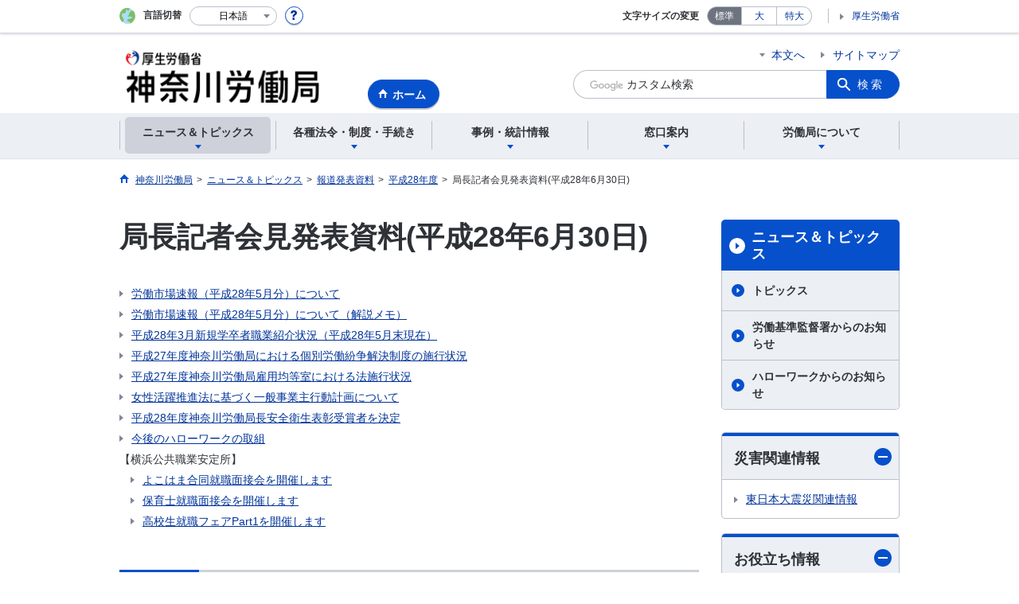

--- FILE ---
content_type: text/html; charset=UTF-8
request_url: https://jsite.mhlw.go.jp/kanagawa-roudoukyoku/home/houdou/h28/_120480.html
body_size: 7503
content:
<!DOCTYPE html>
<html lang="ja" class="is-nojs">
<head prefix="og: http://ogp.me/ns# fb: http://ogp.me/ns/fb# article: http://ogp.me/ns/article#">
<meta charset="UTF-8">
<meta name="robots" content="index,follow">
<meta http-equiv="X-UA-Compatible" content="IE=edge">
<meta name="viewport" content="width=device-width,initial-scale=1">
<meta name="format-detection" content="telephone=no">
<meta name="description" content="平成28年6月30日に行われた記者会見の発表資料です">
<meta name="keywords" content="記者会見">
<meta property="og:title" content="局長記者会見発表資料(平成28年6月30日)">
<meta property="og:type" content="website">
<meta property="og:url" content="https://jsite.mhlw.go.jp/kanagawa-roudoukyoku/home/houdou/h28/_120480.html">
<meta property="og:image" content="">
<meta property="og:site_name" content="">
<meta property="og:description" content="平成28年6月30日に行われた記者会見の発表資料です">
<meta property="fb:app_id" content="">
<title>2016年6月30日 | 局長記者会見発表資料</title>
<link rel="canonical" href="https://jsite.mhlw.go.jp/kanagawa-roudoukyoku/home/houdou/h28/_120480.html">
<link rel="stylesheet" href="/common/common/css/app.css">
<link rel="stylesheet" href="/common/common/css/acn.css">
<script>document.documentElement.className = document.documentElement.className.replace('is-nojs', 'is-js');</script>
</head>
<body class=" t-pref nav01">
<noscript>
<p>このページではJavaScriptを使用しています。JavaScriptを有効にしてください。</p>
</noscript>
<div class="l-wrapper" id="top">

<header class="l-header">
<div class="l-headerMain">
<div class="l-headerMain__inner">
<div class="l-headerMain__left">
<div class="m-headerLogo"><a href="https://jsite.mhlw.go.jp/kanagawa-roudoukyoku/"><img src="/kanagawa-roudoukyoku/content/contents/001122709.png" alt="神奈川労働局"></a></div><a href="https://jsite.mhlw.go.jp/kanagawa-roudoukyoku/" class="m-headerHome"><span>ホーム</span></a>
<button type="button" class="m-headerHmenu js-hmenu"><span class="m-headerHmenu__line"><span>メニュー</span></span></button>
<!-- /.l-headerMain__left --></div>
<div class="l-headerMain__right">
<ul class="m-headerLink">
<li><a href="#content" class="m-headerLink--main js-scroll" data-id="#content">本文へ</a></li>




<li><a href="https://jsite.mhlw.go.jp/kanagawa-roudoukyoku/sitemap.html">サイトマップ</a></li>

<li class="m-headerLink--sp"><a href="https://www.mhlw.go.jp/">厚生労働省</a></li>
</ul>



<form id="cse-search-box" action="https://jsite.mhlw.go.jp/kanagawa-roudoukyoku/site_kensaku.html">
<div class="m-headerSearch">
<input id="q" name="q" type="text" class="m-headerSearch__textbox pbInputForm" title="カスタム検索" placeholder="カスタム検索">
<input id="cx" value="011020150747798860226:jc2yyuyvsee
" type="hidden" name="cx" />
<input id="cof" value="FORID:10" type="hidden" name="cof" />
<input id="ie" value="UTF-8" type="hidden" name="ie" />
<button type="submit" class="m-headerSearch__button lbButton">検索</button>
<!-- /.m-headerSearch --></div>
</form>
<!-- /.l-headerMain__right --></div>
<!-- /.l-headerMain__inner --></div>
<!-- /.l-headerMain --></div>
<div class="l-headerUtil">
<div class="l-headerUtil__inner">
<div class="m-headerUtil">
<div class="m-headerUtil__lang">
<div class="m-headerUtil__lang__ttl"><span>言語切替</span></div>
<p class="m-headerUtil__lang__help"><a href="#" class="js-modal"><img src="/common/common/img/icn_help.svg" alt="ヘルプ情報"></a></p>
<div class="m-modal">
<div class="m-modal__content">
<div class="m-modal__inner" tabindex="0">
<div class="m-hdgLv3"><div class="m-hdgLv3__hdg">「言語切替」サービスについて</div></div>
<div><p class="m-txtM">このホームページを、英語・中国語・韓国語へ機械的に自動翻訳します。以下の内容をご理解のうえ、ご利用いただきますようお願いします。</p>

<ul class="m-listOrder">
<li><span class="m-listOrder__sym">1.</span>

<div class="m-listOrder__txt">翻訳対象はページ内に記載されている文字情報となります。画像等で表現する内容は翻訳されません。</div>
</li>
<li><span class="m-listOrder__sym">2.</span>
<div class="m-listOrder__txt">機械による自動翻訳のため、必ずしも正確な翻訳であるとは限りません。</div>
</li>
<li><span class="m-listOrder__sym">3.</span>
<div class="m-listOrder__txt">翻訳前の日本語ページに比べ、画面の表示に若干時間がかかる場合があります。</div>
</li>
</ul></div>
<button type="button" class="m-modal__close"><span>閉じる</span></button>
<!-- /.m-modal__inner --></div>
<!-- /.m-modal__content --></div>
<!-- /.m-modal --></div>
<div class="m-headerUtil__lang__select">
<div class="m-headerUtil__lang__select__current"><button type="button" id="headerLang">
<span class="is-ja">日本語</span>
<span class="is-en">English</span>
<span class="is-cn">中文(简体字)</span>
<span class="is-tw">中文(繁體字)</span>
<span class="is-ko">한국어</span>
<img src="/common/common/img/icn_lang.svg" alt="開く"></button></div>
<ul class="m-headerUtil__lang__select__list">
<li><olang><a href="" lang="ja" data-lang="ja">日本語</a></olang></li>
<li><olang><a href="https://translation.mhlw.go.jp
/LUCMHLW/ns/w1/jaen/" lang="en" data-lang="en">English</a></olang></li>
<li><olang><a href="https://translation.mhlw.go.jp
/LUCMHLW/ns/w1/jazh/" lang="zh-cn" data-lang="zh-cn">中文(简体字)</a></olang></li>
<li><olang><a href="https://translation.mhlw.go.jp
/LUCMHLW/ns/w1/jazhb/" lang="zh-tw" data-lang="zh-tw">中文(繁體字)</a></olang></li>
<li><olang><a href="https://translation.mhlw.go.jp
/LUCMHLW/ns/w1/jako/" lang="ko" data-lang="ko">한국어</a></olang></li>
</ul>
<olang><script src="https://code.jquery.com/jquery-3.2.1.min.js"></script></olang>
<script>
$(function(){
	if (location.href.indexOf("tl.cgi") != -1) {
	var url = location.href
	var translation_url = url.slice(0,url.indexOf("?SLANG")).slice(url.indexOf("tl.cgi/") + 7);
	}else{
	var translation_url = location.href;
	}
	$("ul.m-headerUtil__lang__select__list a").each(function() {
	$(this).attr("href",$(this).attr("href") + translation_url);
	});
});
</script>
<!-- /.m-headerUtil__lang__select --></div>
<!-- /.m-headerUtil__lang --></div>
<div class="m-headerUtil__support">
<dl class="m-headerUtil__fontsize">
<dt>文字サイズの変更</dt>
<dd><a href="#" class="js-fontAdjust is-current" data-size="m">標準</a></dd>
<dd><a href="#" class="js-fontAdjust" data-size="l">大</a></dd>
<dd><a href="#" class="js-fontAdjust" data-size="xl">特大</a></dd>
<!-- /.m-headerUtil__fontsize --></dl>
<ul class="m-headerUtil__support__list">
<li><a href="https://www.mhlw.go.jp/">厚生労働省</a></li>
</ul>
<!-- /.m-headerUtil__support --></div>
<!-- /.m-headerUtil --></div>
<!-- /.l-headerUtil__inner --></div>
<!-- /.l-headerUtil --></div>
<nav class="l-headerGnav">
<div class="l-headerGnav__inner">
<ul class="m-headerGnav">
<li><a href="#" class="js-mdrop" data-id="megadrop-01"><span><span>ニュース＆トピックス</span></span></a>
<div class="m-headerMdrop" id="megadrop-01">
<div class="m-headerMdrop__content">
<div class="m-headerMdrop__hdg">
<div class="m-headerMdrop__hdg--lv2"><a href="#mdorop-01" class="js-toggle-sp" data-id="mdorop-01">ニュース＆トピックス
<span class="m-headerMdrop__hdg--lv2__icn"><img src="/common/common/img/icn_toggle_plus.svg" alt="開く"></span></a></div>
<p class="m-headerMdrop__hdg__link"><a href="/kanagawa-roudoukyoku/news_topics.html">ニュース＆トピックストップへ</a></p>
<!-- /.m-headerMdrop__hdg --></div>
<div class="m-headerMdrop__content__inner">
<ul class="m-headerMdrop__menu" id="mdorop-01">
<li class="m-headerMdrop__menu--sp"><a href="/kanagawa-roudoukyoku/news_topics.html"><span>ニュース＆トピックストップへ</span></a></li>
<li><a href="/kanagawa-roudoukyoku/home/houdou/_00000.html"><span>報道発表資料</span></a></li>
<li><a href="/kanagawa-roudoukyoku/news_topics/topics.html"><span>トピックス</span></a></li>
<li><a href="/kanagawa-roudoukyoku/news_topics/kantokusho_oshirase.html"><span>労働基準監督署からのお知らせ</span></a></li>
<li><a href="/kanagawa-hellowork/oshirase.html"><span>ハローワークからのお知らせ</span></a></li>
<!-- /.m-headerMdrop__menu --></ul>
<!-- /.m-headerMdrop__content__inner --></div>
<button type="button" class="m-headerMdrop__close"><span>閉じる</span></button>
<!-- /.m-headerMdrop__content --></div>
<!-- /.m-headerMdrop --></div>
</li>
<li><a href="#" class="js-mdrop" data-id="megadrop-02"><span><span>各種法令・制度・手続き</span></span></a>
<div class="m-headerMdrop" id="megadrop-02">
<div class="m-headerMdrop__content">
<div class="m-headerMdrop__hdg">
<div class="m-headerMdrop__hdg--lv2"><a href="#mdorop-02" class="js-toggle-sp" data-id="mdorop-02">各種法令・制度・手続き
<span class="m-headerMdrop__hdg--lv2__icn"><img src="/common/common/img/icn_toggle_plus.svg" alt="開く"></span></a></div>
<p class="m-headerMdrop__hdg__link"><a href="/kanagawa-roudoukyoku/hourei_seido_tetsuzuki.html">各種法令・制度・手続きトップへ</a></p>
<!-- /.m-headerMdrop__hdg --></div>
<div class="m-headerMdrop__content__inner">
<ul class="m-headerMdrop__menu" id="mdorop-02">
<li class="m-headerMdrop__menu--sp"><a href="/kanagawa-roudoukyoku/hourei_seido_tetsuzuki.html"><span>各種法令・制度・手続きトップへ</span></a></li>
<li><a href="/kanagawa-roudoukyoku/hourei_seido_tetsuzuki/hourei_youshikishu.html"><span>法令・制度</span></a></li>
<li><a href="/kanagawa-roudoukyoku/hourei_seido_tetsuzuki/pamphlet_leaflet.html"><span>パンフレット・リーフレット</span></a></li>
<li><a href="/kanagawa-roudoukyoku/home/_20190509_00001.html"><span>各種支援策・助成金制度等のご案内</span></a></li>
<li><a href="/kanagawa-roudoukyoku/hourei_seido_tetsuzuki/20190116_00001.html"><span>労働基準・労働契約関係</span></a></li>
<li><a href="/kanagawa-roudoukyoku/hourei_seido_tetsuzuki/anzen_eisei.html"><span>安全衛生関係</span></a></li>
<li><a href="/kanagawa-roudoukyoku/hourei_seido_tetsuzuki/saiteichingin_chinginseido.html"><span>最低賃金・賃金制度・家内労働関係</span></a></li>
<li><a href="/kanagawa-roudoukyoku/hourei_seido_tetsuzuki/rousai_hoken.html"><span>労災保険関係</span></a></li>
<li><a href="/kanagawa-roudoukyoku/hourei_seido_tetsuzuki/roudou_hoken.html"><span>労働保険関係</span></a></li>
<li><a href="/kanagawa-roudoukyoku/hourei_seido_tetsuzuki/koyou_hoken.html"><span>雇用保険関係</span></a></li>
<li><a href="/kanagawa-roudoukyoku/hourei_seido_tetsuzuki/shokugyou_shoukai.html"><span>職業紹介関係</span></a></li>
<li><a href="/kanagawa-roudoukyoku/hourei_seido_tetsuzuki/gaikokujin_koyou_taisaku.html"><span>外国人雇用対策関係</span></a></li>
<li><a href="/kanagawa-roudoukyoku/hourei_seido_tetsuzuki/oshirase.html"><span>労働者派遣、有料・無料職業紹介</span></a></li>
<li><a href="/kanagawa-roudoukyoku/hourei_seido_tetsuzuki/shokugyou_kunren.html"><span>職業訓練関係</span></a></li>
<li><a href="/kanagawa-roudoukyoku/hourei_seido_tetsuzuki/shougaisya_01.html"><span>障害者雇用対策関係</span></a></li>
<li><a href="/kanagawa-roudoukyoku/hourei_seido_tetsuzuki/koyou_kintou/hourei_seido/top-kintou.html"><span>雇用均等関係</span></a></li>
<li><a href="/kanagawa-roudoukyoku/hourei_seido_tetsuzuki/kobetsu_roudou_funsou.html"><span>個別労働紛争解決制度</span></a></li>
<li><a href="/kanagawa-roudoukyoku/hourei_seido_tetsuzuki/jouhou.html"><span>情報開示請求のお知らせ</span></a></li>
<li><a href="/kanagawa-roudoukyoku/hourei_seido_tetsuzuki/_120539.html"><span>公益通報者の保護</span></a></li>
<li><a href="/kanagawa-roudoukyoku/hourei_seido_tetsuzuki/jouhou/bunshokanri_00002.html"><span>行政文書の管理について</span></a></li>
<!-- /.m-headerMdrop__menu --></ul>
<!-- /.m-headerMdrop__content__inner --></div>
<button type="button" class="m-headerMdrop__close"><span>閉じる</span></button>
<!-- /.m-headerMdrop__content --></div>
<!-- /.m-headerMdrop --></div>
</li>
<li><a href="#" class="js-mdrop" data-id="megadrop-03"><span><span>事例・統計情報</span></span></a>
<div class="m-headerMdrop" id="megadrop-03">
<div class="m-headerMdrop__content">
<div class="m-headerMdrop__hdg">
<div class="m-headerMdrop__hdg--lv2"><a href="#mdorop-03" class="js-toggle-sp" data-id="mdorop-03">事例・統計情報
<span class="m-headerMdrop__hdg--lv2__icn"><img src="/common/common/img/icn_toggle_plus.svg" alt="開く"></span></a></div>
<p class="m-headerMdrop__hdg__link"><a href="/kanagawa-roudoukyoku/jirei_toukei.html">事例・統計情報トップへ</a></p>
<!-- /.m-headerMdrop__hdg --></div>
<div class="m-headerMdrop__content__inner">
<ul class="m-headerMdrop__menu" id="mdorop-03">
<li class="m-headerMdrop__menu--sp"><a href="/kanagawa-roudoukyoku/jirei_toukei.html"><span>事例・統計情報トップへ</span></a></li>
<li><a href="/kanagawa-roudoukyoku/jirei_toukei/anzen_eisei.html"><span>死亡災害・死傷災害の統計等</span></a></li>
<li><a href="/kanagawa-roudoukyoku/jirei_toukei/saichikansan.html"><span>最低賃金の計算例</span></a></li>
<li><a href="/kanagawa-roudoukyoku/jirei_toukei/koyou_roudou.html"><span>神奈川労働市場情報（求人・求職）</span></a></li>
<li><a href="/kanagawa-roudoukyoku/jirei_toukei/jogenjirei.html"><span>総合労働相談（助言指導／あっせん事例）</span></a></li>
<!-- /.m-headerMdrop__menu --></ul>
<!-- /.m-headerMdrop__content__inner --></div>
<button type="button" class="m-headerMdrop__close"><span>閉じる</span></button>
<!-- /.m-headerMdrop__content --></div>
<!-- /.m-headerMdrop --></div>
</li>
<li><a href="#" class="js-mdrop" data-id="megadrop-04"><span><span>窓口案内</span></span></a>
<div class="m-headerMdrop" id="megadrop-04">
<div class="m-headerMdrop__content">
<div class="m-headerMdrop__hdg">
<div class="m-headerMdrop__hdg--lv2"><a href="#mdorop-04" class="js-toggle-sp" data-id="mdorop-04">窓口案内
<span class="m-headerMdrop__hdg--lv2__icn"><img src="/common/common/img/icn_toggle_plus.svg" alt="開く"></span></a></div>
<p class="m-headerMdrop__hdg__link"><a href="/kanagawa-roudoukyoku/madoguchi_annai.html">窓口案内トップへ</a></p>
<!-- /.m-headerMdrop__hdg --></div>
<div class="m-headerMdrop__content__inner">
<ul class="m-headerMdrop__menu" id="mdorop-04">
<li class="m-headerMdrop__menu--sp"><a href="/kanagawa-roudoukyoku/madoguchi_annai.html"><span>窓口案内トップへ</span></a></li>
<li><a href="/kanagawa-roudoukyoku/madoguchi_annai/minasama.html"><span>利用者・来庁者の皆様へ</span></a></li>
<li><a href="/kanagawa-roudoukyoku/madoguchi_annai/soudanmadoguchi.html"><span>相談内容から窓口をさがす</span></a></li>
<li><a href="/kanagawa-roudoukyoku/madoguchi_annai/shoshou.html"><span>各部署の窓口／主な仕事</span></a></li>
<li><a href="/kanagawa-roudoukyoku/madoguchi_annai/soudanmadoguchi/_95955.html"><span>外国人労働者・外国人留学生についての相談窓口</span></a></li>
<li><a href="/kanagawa-roudoukyoku/home/yokuaru_goshitsumon.html"><span>よくあるご質問</span></a></li>
<li><a href="/kanagawa-roudoukyoku/madoguchi_annai/kyokuryakuzu.html"><span>神奈川労働局の各課室所在地（地図）</span></a></li>
<li><a href="/kanagawa-roudoukyoku/madoguchi_annai/kankatu.html"><span>労働基準監督署の所在地・管轄一覧</span></a></li>
<li><a href="/kanagawa-hellowork/list.html"><span>ハローワークの所在地・管轄一覧</span></a></li>
<li><a href="/kanagawa-roudoukyoku/home/link/idx_lk.html"><span>関係機関リンク集</span></a></li>
<!-- /.m-headerMdrop__menu --></ul>
<!-- /.m-headerMdrop__content__inner --></div>
<button type="button" class="m-headerMdrop__close"><span>閉じる</span></button>
<!-- /.m-headerMdrop__content --></div>
<!-- /.m-headerMdrop --></div>
</li>
<li><a href="#" class="js-mdrop" data-id="megadrop-05"><span><span>労働局について</span></span></a>
<div class="m-headerMdrop" id="megadrop-05">
<div class="m-headerMdrop__content">
<div class="m-headerMdrop__hdg">
<div class="m-headerMdrop__hdg--lv2"><a href="#mdorop-05" class="js-toggle-sp" data-id="mdorop-05">労働局について
<span class="m-headerMdrop__hdg--lv2__icn"><img src="/common/common/img/icn_toggle_plus.svg" alt="開く"></span></a></div>
<p class="m-headerMdrop__hdg__link"><a href="/kanagawa-roudoukyoku/news_topics/roudoukyoku.html">労働局についてトップへ</a></p>
<!-- /.m-headerMdrop__hdg --></div>
<div class="m-headerMdrop__content__inner">
<ul class="m-headerMdrop__menu" id="mdorop-05">
<li class="m-headerMdrop__menu--sp"><a href="/kanagawa-roudoukyoku/news_topics/roudoukyoku.html"><span>労働局についてトップへ</span></a></li>
<li><a href="/kanagawa-roudoukyoku/news_topics/roudoukyoku/chirousin_index.html"><span>神奈川地方労働審議会について</span></a></li>
<li><a href="/kanagawa-roudoukyoku/news_topics/roudoukyoku/_119809.html"><span>予算執行状況</span></a></li>
<li><a href="/kanagawa-roudoukyoku/news_topics/roudoukyoku/_120226.html"><span>内部監査実施状況</span></a></li>
<li><a href="/kanagawa-roudoukyoku/news_topics/topics/kumiai.html"><span>職員団体との交渉等の状況について</span></a></li>
<li><a href="/kanagawa-roudoukyoku/news_topics/topics/_120813.html"><span>職員採用情報</span></a></li>
<li><a href="/kanagawa-roudoukyoku/choutatsu_uriharai.html"><span>調達・売払情報</span></a></li>
<li><a href="/kanagawa-roudoukyoku/home/merumaga.html"><span>神奈川労働局メールマガジン</span></a></li>
<li><a href="/kanagawa-roudoukyoku/home/20190128_00001.html"><span>神奈川労働局SNSについて</span></a></li>
<!-- /.m-headerMdrop__menu --></ul>
<!-- /.m-headerMdrop__content__inner --></div>
<button type="button" class="m-headerMdrop__close"><span>閉じる</span></button>
<!-- /.m-headerMdrop__content --></div>
<!-- /.m-headerMdrop --></div>
</li>
<!-- /.m-headerGnav --></ul>
<!-- /.l-headerGnav__inner --></div>
<div class="m-headerGnav__close--sp"><button type="button" class="m-headerGnav__close--sp__button"><span>閉じる</span></button></div>
<!-- /.l-headerGnav --></nav>
<!-- /.l-header --></header>

<main class="l-content" id="content">
<div class="l-contentHead">
<div class="l-contentHead__inner">

<ol class="m-navBreadcrumb" itemscope="" itemtype="http://schema.org/BreadcrumbList">
<li itemprop="itemListElement" itemscope="" itemtype="http://schema.org/ListItem">
<a href="/kanagawa-roudoukyoku/home.html" itemprop="item"><span itemprop="name">神奈川労働局</span></a>
<meta itemprop="position" content="1"><span>></span></li>
<li itemprop="itemListElement" itemscope="" itemtype="http://schema.org/ListItem">
<a href="/kanagawa-roudoukyoku/news_topics.html" itemprop="item"><span itemprop="name">ニュース＆トピックス</span></a>
<meta itemprop="position" content="2"><span>></span></li>
<li itemprop="itemListElement" itemscope="" itemtype="http://schema.org/ListItem">
<a href="/kanagawa-roudoukyoku/home/houdou/_00000.html" itemprop="item"><span itemprop="name">報道発表資料</span></a>
<meta itemprop="position" content="3"><span>></span></li>
<li itemprop="itemListElement" itemscope="" itemtype="http://schema.org/ListItem">
<a href="/kanagawa-roudoukyoku/home/houdou/h28.html" itemprop="item"><span itemprop="name">平成28年度</span></a>
<meta itemprop="position" content="4"><span>></span></li>
<li itemprop="itemListElement" itemscope="" itemtype="http://schema.org/ListItem">
<span itemprop="name" aria-current="page">局長記者会見発表資料(平成28年6月30日)</span>
<meta itemprop="position" content="5"></li>
<!-- /.m-navBreadcrumb --></ol>

<!-- /.l-contentHead__inner --></div>
<!-- /.l-contentHead --></div>

<div class="l-contentBody">
<div class="l-contentBody__inner">
<div class="l-contentMain">



<div class="m-hdgLv1">
<h1 class="m-hdgLv1__hdg">局長記者会見発表資料(平成28年6月30日)</h1>
</div>

<div class="m-grid"><div class="m-grid__col1"><ul class="m-listLink">
	<li><a href="/kanagawa-roudoukyoku/var/rev0/0116/1692/2016718385.pdf" target="_blank">労働市場速報（平成28年5月分）について</a></li>
	<li><a href="/kanagawa-roudoukyoku/var/rev0/0116/1693/2016717364.pdf" target="_blank">労働市場速報（平成28年5月分）について（解説メモ）</a></li>
	<li><a href="/kanagawa-roudoukyoku/var/rev0/0116/1694/2016630165513.pdf" target="_blank">平成28年3月新規学卒者職業紹介状況（平成28年5月末現在）</a></li>
	<li><a href="/kanagawa-roudoukyoku/var/rev0/0116/1695/20167111365.pdf" target="_blank">平成27年度神奈川労働局における個別労働紛争解決制度の施行状況</a></li>
	<li><a href="/kanagawa-roudoukyoku/var/rev0/0116/1696/20167111745.pdf" target="_blank">平成27年度神奈川労働局雇用均等室における法施行状況</a></li>
	<li><a href="/kanagawa-roudoukyoku/var/rev0/0116/1697/201671102212.pdf" target="_blank">女性活躍推進法に基づく一般事業主行動計画について</a></li>
	<li><a href="/kanagawa-roudoukyoku/var/rev0/0116/1698/201671112257.pdf" target="_blank">平成28年度神奈川労働局長安全衛生表彰受賞者を決定</a></li>
	<li><a href="/kanagawa-roudoukyoku/var/rev0/0116/1699/20167182129.pdf" target="_blank">今後のハローワークの取組</a></li>
	<li>【横浜公共職業安定所】</li>
	<li>　<a href="/kanagawa-roudoukyoku/var/rev0/0116/1700/20167182818.pdf" target="_blank">よこはま合同就職面接会を開催します</a></li>
	<li>　<a href="/kanagawa-roudoukyoku/var/rev0/0116/1701/201671105239.pdf" target="_blank">保育士就職面接会を開催します</a></li>
	<li>　<a href="/kanagawa-roudoukyoku/var/rev0/0116/1702/201671105419.pdf" target="_blank">高校生就職フェアPart1を開催します</a></li>
</ul>
</div></div>



<div class="m-hdgLv2"><h2 class="m-hdgLv2__hdg">その他関連情報</h2></div>

<div class="m-listImageBannerNav">
<ul class="m-listImageBanner__list">
<li>
<a class="m-listImageBanner__content" href="https://jsite.mhlw.go.jp/kanagawa-roudoukyoku/news_topics/topics/_120817_00002.html" target="_blank">
<span class="m-listImageBanner__text" data-icon="external">神奈川働き方改革推進支援センター</span>
<span class="m-listImageBanner__fig"><img src="/kanagawa-roudoukyoku/content/contents/000113595.jpg" alt=""></span>
</a>
</li>
<li>
<a class="m-listImageBanner__content" href="https://jsite.mhlw.go.jp/kanagawa-roudoukyoku/hourei_seido_tetsuzuki/anzen_eisei/hourei_seido/saiboukeikaku_00011.html" target="_blank">
<span class="m-listImageBanner__text" data-icon="external">第14次労働災害防止推進計画</span>
<span class="m-listImageBanner__fig"><img src="/kanagawa-roudoukyoku/content/contents/000113596.png" alt=""></span>
</a>
</li>
<li>
<a class="m-listImageBanner__content" href="https://kokoro.mhlw.go.jp/" target="_blank">
<span class="m-listImageBanner__text" data-icon="external">働く人のメンタルヘルスポータルサイト 「こころの耳」</span>
<span class="m-listImageBanner__fig"><img src="/kanagawa-roudoukyoku/content/contents/000113597.png" alt=""></span>
</a>
</li>
<li>
<a class="m-listImageBanner__content" href="https://jsite.mhlw.go.jp/kanagawa-roudoukyoku/home/20190128_00001.html" target="_blank">
<span class="m-listImageBanner__text" data-icon="external">神奈川労働局SNS</span>
<span class="m-listImageBanner__fig"><img src="/kanagawa-roudoukyoku/content/contents/000113598.jpg" alt=""></span>
</a>
</li>
<li>
<a class="m-listImageBanner__content" href="https://jsite.mhlw.go.jp/kanagawa-roudoukyoku/hourei_seido_tetsuzuki/shokugyou_shoukai/_120575.html" target="_blank">
<span class="m-listImageBanner__text" data-icon="external">ユースエール認定企業</span>
<span class="m-listImageBanner__fig"><img src="/kanagawa-roudoukyoku/content/contents/000113599.jpg" alt=""></span>
</a>
</li>
<li>
<a class="m-listImageBanner__content" href="https://www.hellowork.mhlw.go.jp/member/hotline.html" target="_blank">
<span class="m-listImageBanner__text" data-icon="external">求人ホットライン</span>
<span class="m-listImageBanner__fig"><img src="/kanagawa-roudoukyoku/content/contents/000113600.png" alt=""></span>
</a>
</li>
</ul>
</div>

<ul class="m-listButton">
<li><a href="https://jsite.mhlw.go.jp/kanagawa-roudoukyoku/banner_all_list.html" class="m-btnM"><span>リンク一覧</span></a></li>
</ul>


<div class="m-boxReader">
<a href="https://get.adobe.com/jp/reader/" target="_blank">
<div class="m-boxReader__body">
<p class="m-boxReader__txt">PDFファイルを見るためには、Adobe Readerというソフトが必要です。Adobe Readerは無料で配布されていますので、こちらからダウンロードしてください。</p>
<!-- /.m-boxReader__body --></div>
<div class="m-boxReader__figure">
<img src="/common/common/img/img_reader.png" alt="">
<!-- /.m-boxReader__figure --></div></a>
<!-- /.m-boxReader --></div>

<!-- /.l-contentMain --></div>

<div class="l-contentSub">
<nav class="m-navLocal">
<h2 class="m-navLocal__hdg"><a href="/kanagawa-roudoukyoku/news_topics.html">ニュース＆トピックス</a></h2>
<ul class="m-navLocal__layer3rd">
<li><a href="/kanagawa-roudoukyoku/news_topics/topics.html">トピックス</a></li>
<li><a href="/kanagawa-roudoukyoku/news_topics/kantokusho_oshirase.html">労働基準監督署からのお知らせ</a></li>
<li><a href="/kanagawa-hellowork/oshirase.html">ハローワークからのお知らせ</a></li>
<!-- /.m-navLocal__layer3rd --></ul>
<!-- /.m-navLocal --></nav>




<div class="m-navSubmenu">
<h2 class="m-navSubmenu__hdg"><a href="#sidemenu-01" class="js-toggle" data-id="sidemenu-01">災害関連情報<span class="m-navSubmenu__icn"><img src="/common/common/img/icn_toggle_plus.svg" alt="開く"></span></a></h2>
<ul class="m-navSubmenu__list" id="sidemenu-01">
<li><a href="https://jsite.mhlw.go.jp/kanagawa-roudoukyoku/home/higasinihondaisinsaikanrenjyouhou.html">東日本大震災関連情報</a></li>
<!-- /.m-navSubmenu__list --></ul>
<!-- /.m-navSubmenu --></div>

<div class="m-navSubmenu">
<h2 class="m-navSubmenu__hdg"><a href="#sidemenu-02" class="js-toggle" data-id="sidemenu-02">お役立ち情報<span class="m-navSubmenu__icn"><img src="/common/common/img/icn_toggle_plus.svg" alt="開く"></span></a></h2>
<ul class="m-navSubmenu__list" id="sidemenu-02">
<li><a href="https://jsite.mhlw.go.jp/kanagawa-roudoukyoku/home/merumaga.html">神奈川労働局メールマガジン</a></li>
<li><a href="https://jsite.mhlw.go.jp/kanagawa-roudoukyoku/news_topics/kantokusho_oshirase.html">労働基準監督署からのお知らせ</a></li>
<li><a href="https://jsite.mhlw.go.jp/kanagawa-hellowork/oshirase.html">ハローワークからのお知らせ</a></li>
<li><a href="https://www.e-gov.go.jp/">e-Gov</a></li>
<li><a href="https://www.mhlw.go.jp/stf/seisakunitsuite/bunya/koyou_roudou/roudoukijun/minimumichiran/index.html">全国の最低賃金</a></li>
<li><a href="https://jsite.mhlw.go.jp/kanagawa-roudoukyoku/hourei_seido_tetsuzuki/roudoukijun_keiyaku/hourei_seido/_120763.html">医療労務管理支援事業</a></li>
<!-- /.m-navSubmenu__list --></ul>
<!-- /.m-navSubmenu --></div>

<div class="m-navSubmenu">
<h2 class="m-navSubmenu__hdg"><a href="#sidemenu-03" class="js-toggle" data-id="sidemenu-03">関連機関<span class="m-navSubmenu__icn"><img src="/common/common/img/icn_toggle_plus.svg" alt="開く"></span></a></h2>
<ul class="m-navSubmenu__list" id="sidemenu-03">
<li><a href="https://www.mhlw.go.jp/index.html">厚生労働省</a></li>
<li><a href="https://jsite.mhlw.go.jp/kanagawa-roudoukyoku/madoguchi_annai/kankatu.html">労働基準監督署</a></li>
<li><a href="https://jsite.mhlw.go.jp/kanagawa-hellowork/">ハローワーク</a></li>
<li><a href="http://www.pref.kanagawa.jp/">神奈川県</a></li>
<li><a href="https://jsite.mhlw.go.jp/kanagawa-roudoukyoku/home/link.html">リンク集</a></li>
<!-- /.m-navSubmenu__list --></ul>
<!-- /.m-navSubmenu --></div>

<div class="m-navSubmenu">
<h2 class="m-navSubmenu__hdg"><a href="#sidemenu-04" class="js-toggle" data-id="sidemenu-04">ページ案内<span class="m-navSubmenu__icn"><img src="/common/common/img/icn_toggle_plus.svg" alt="開く"></span></a></h2>
<ul class="m-navSubmenu__list" id="sidemenu-04">
<li><a href="https://jsite.mhlw.go.jp/kanagawa-roudoukyoku/news_topics.html">ニュース＆トピックス</a></li>
<li><a href="https://jsite.mhlw.go.jp/kanagawa-roudoukyoku/hourei_seido_tetsuzuki.html">各種法令・制度・手続き</a></li>
<li><a href="https://jsite.mhlw.go.jp/kanagawa-roudoukyoku/jirei_toukei.html">事例・統計情報</a></li>
<li><a href="https://jsite.mhlw.go.jp/kanagawa-roudoukyoku/madoguchi_annai.html">窓口案内</a></li>
<!-- /.m-navSubmenu__list --></ul>
<!-- /.m-navSubmenu --></div>




<!-- /.l-contentSub --></div>

<!-- /.l-contentBody__inner --></div>
<!-- /.l-contentBody --></div>
<!-- /.l-content --></main>

<footer class="l-footer">
<div class="l-footerPagetop">
<div class="l-footerInner">
<a href="#top" class="m-footerPagetop js-scroll" data-id="#top"><span>ページの先頭へ</span></a>
<!-- /.l-footerInner --></div>
<!-- /.l-footerPagetop --></div>
<div class="l-footerNav">
<div class="l-footerInner">
<div class="m-footerPost">
<p class="m-footerPost__idea"><b class="m-footerPost__idea__ttl">皆様からのご意見を募集しています</b>
<a href="https://jsite.mhlw.go.jp/form/pub/roudou14/kanagawa-roudoukyoku-goiken" class="m-footerPost__idea__btn">労働局へのご意見</a></p>
<!-- /.m-footerPost --></div>


<div class="m-footerSitemap">
<div class="m-footerSitemap__content">
<ul class="m-footerSitemap__parent">
<li><a href="/kanagawa-roudoukyoku/news_topics.html" class="js-toggle-sp" data-id="footer-sitemap-01">ニュース＆トピックス
<span class="m-footerSitemap__parent__icn"><img src="/common/common/img/icn_toggle_plus.svg" alt="開く"></span></a>
<ul class="m-footerSitemap__child" id="footer-sitemap-01">
<li class="m-footerSitemap__child__top"><a href="/kanagawa-roudoukyoku/news_topics.html">ニュース＆トピックストップへ</a></li>
<li><a href="/kanagawa-roudoukyoku/home/houdou/_00000.html">報道発表資料</a></li>
<li><a href="/kanagawa-roudoukyoku/news_topics/topics.html">トピックス</a></li>
<li><a href="/kanagawa-roudoukyoku/news_topics/kantokusho_oshirase.html">労働基準監督署からのお知らせ</a></li>
<li><a href="/kanagawa-hellowork/oshirase.html">ハローワークからのお知らせ</a></li>
</ul>
</li>
</ul>
</div>
<div class="m-footerSitemap__content--col2">
<ul class="m-footerSitemap__parent">
<li><a href="/kanagawa-roudoukyoku/hourei_seido_tetsuzuki.html" class="js-toggle-sp" data-id="footer-sitemap-02">各種法令・制度・手続き
<span class="m-footerSitemap__parent__icn"><img src="/common/common/img/icn_toggle_plus.svg" alt="開く"></span></a>
<ul class="m-footerSitemap__child--col2" id="footer-sitemap-02">
<li class="m-footerSitemap__child__top"><a href="/kanagawa-roudoukyoku/hourei_seido_tetsuzuki.html">各種法令・制度・手続きトップへ</a></li>
<li><a href="/kanagawa-roudoukyoku/hourei_seido_tetsuzuki/hourei_youshikishu.html">法令・制度</a></li>
<li><a href="/kanagawa-roudoukyoku/hourei_seido_tetsuzuki/pamphlet_leaflet.html">パンフレット・リーフレット</a></li>
<li><a href="/kanagawa-roudoukyoku/home/_20190509_00001.html">各種支援策・助成金制度等のご案内</a></li>
<li><a href="/kanagawa-roudoukyoku/hourei_seido_tetsuzuki/20190116_00001.html">労働基準・労働契約関係</a></li>
<li><a href="/kanagawa-roudoukyoku/hourei_seido_tetsuzuki/anzen_eisei.html">安全衛生関係</a></li>
<li><a href="/kanagawa-roudoukyoku/hourei_seido_tetsuzuki/saiteichingin_chinginseido.html">最低賃金・賃金制度・家内労働関係</a></li>
<li><a href="/kanagawa-roudoukyoku/hourei_seido_tetsuzuki/rousai_hoken.html">労災保険関係</a></li>
<li><a href="/kanagawa-roudoukyoku/hourei_seido_tetsuzuki/roudou_hoken.html">労働保険関係</a></li>
<li><a href="/kanagawa-roudoukyoku/hourei_seido_tetsuzuki/koyou_hoken.html">雇用保険関係</a></li>
<li><a href="/kanagawa-roudoukyoku/hourei_seido_tetsuzuki/shokugyou_shoukai.html">職業紹介関係</a></li>
<li><a href="/kanagawa-roudoukyoku/hourei_seido_tetsuzuki/gaikokujin_koyou_taisaku.html">外国人雇用対策関係</a></li>
<li><a href="/kanagawa-roudoukyoku/hourei_seido_tetsuzuki/oshirase.html">労働者派遣、有料・無料職業紹介</a></li>
<li><a href="/kanagawa-roudoukyoku/hourei_seido_tetsuzuki/shokugyou_kunren.html">職業訓練関係</a></li>
<li><a href="/kanagawa-roudoukyoku/hourei_seido_tetsuzuki/shougaisya_01.html">障害者雇用対策関係</a></li>
<li><a href="/kanagawa-roudoukyoku/hourei_seido_tetsuzuki/koyou_kintou/hourei_seido/top-kintou.html">雇用均等関係</a></li>
<li><a href="/kanagawa-roudoukyoku/hourei_seido_tetsuzuki/kobetsu_roudou_funsou.html">個別労働紛争解決制度</a></li>
<li><a href="/kanagawa-roudoukyoku/hourei_seido_tetsuzuki/jouhou.html">情報開示請求のお知らせ</a></li>
<li><a href="/kanagawa-roudoukyoku/hourei_seido_tetsuzuki/_120539.html">公益通報者の保護</a></li>
<li><a href="/kanagawa-roudoukyoku/hourei_seido_tetsuzuki/jouhou/bunshokanri_00002.html">行政文書の管理について</a></li>
</ul>
</li>
</ul>
</div>
<div class="m-footerSitemap__content">
<ul class="m-footerSitemap__parent">
<li><a href="/kanagawa-roudoukyoku/jirei_toukei.html" class="js-toggle-sp" data-id="footer-sitemap-03">事例・統計情報
<span class="m-footerSitemap__parent__icn"><img src="/common/common/img/icn_toggle_plus.svg" alt="開く"></span></a>
<ul class="m-footerSitemap__child" id="footer-sitemap-03">
<li class="m-footerSitemap__child__top"><a href="/kanagawa-roudoukyoku/jirei_toukei.html">事例・統計情報トップへ</a></li>
<li><a href="/kanagawa-roudoukyoku/jirei_toukei/anzen_eisei.html">死亡災害・死傷災害の統計等</a></li>
<li><a href="/kanagawa-roudoukyoku/jirei_toukei/saichikansan.html">最低賃金の計算例</a></li>
<li><a href="/kanagawa-roudoukyoku/jirei_toukei/koyou_roudou.html">神奈川労働市場情報（求人・求職）</a></li>
<li><a href="/kanagawa-roudoukyoku/jirei_toukei/jogenjirei.html">総合労働相談（助言指導／あっせん事例）</a></li>
</ul>
</li>
</ul>
</div>
<div class="m-footerSitemap__content">
<ul class="m-footerSitemap__parent">
<li><a href="/kanagawa-roudoukyoku/madoguchi_annai.html" class="js-toggle-sp" data-id="footer-sitemap-04">窓口案内
<span class="m-footerSitemap__parent__icn"><img src="/common/common/img/icn_toggle_plus.svg" alt="開く"></span></a>
<ul class="m-footerSitemap__child" id="footer-sitemap-04">
<li class="m-footerSitemap__child__top"><a href="/kanagawa-roudoukyoku/madoguchi_annai.html">窓口案内トップへ</a></li>
<li><a href="/kanagawa-roudoukyoku/madoguchi_annai/minasama.html">利用者・来庁者の皆様へ</a></li>
<li><a href="/kanagawa-roudoukyoku/madoguchi_annai/soudanmadoguchi.html">相談内容から窓口をさがす</a></li>
<li><a href="/kanagawa-roudoukyoku/madoguchi_annai/shoshou.html">各部署の窓口／主な仕事</a></li>
<li><a href="/kanagawa-roudoukyoku/madoguchi_annai/soudanmadoguchi/_95955.html">外国人労働者・外国人留学生についての相談窓口</a></li>
<li><a href="/kanagawa-roudoukyoku/home/yokuaru_goshitsumon.html">よくあるご質問</a></li>
<li><a href="/kanagawa-roudoukyoku/madoguchi_annai/kyokuryakuzu.html">神奈川労働局の各課室所在地（地図）</a></li>
<li><a href="/kanagawa-roudoukyoku/madoguchi_annai/kankatu.html">労働基準監督署の所在地・管轄一覧</a></li>
<li><a href="/kanagawa-hellowork/list.html">ハローワークの所在地・管轄一覧</a></li>
<li><a href="/kanagawa-roudoukyoku/home/link/idx_lk.html">関係機関リンク集</a></li>
</ul>
</li>
</ul>
</div>
<div class="m-footerSitemap__content">
<ul class="m-footerSitemap__parent">
<li><a href="/kanagawa-roudoukyoku/news_topics/roudoukyoku.html" class="js-toggle-sp" data-id="footer-sitemap-05">労働局について
<span class="m-footerSitemap__parent__icn"><img src="/common/common/img/icn_toggle_plus.svg" alt="開く"></span></a>
<ul class="m-footerSitemap__child" id="footer-sitemap-05">
<li class="m-footerSitemap__child__top"><a href="/kanagawa-roudoukyoku/news_topics/roudoukyoku.html">労働局についてトップへ</a></li>
<li><a href="/kanagawa-roudoukyoku/news_topics/roudoukyoku/chirousin_index.html">神奈川地方労働審議会について</a></li>
<li><a href="/kanagawa-roudoukyoku/news_topics/roudoukyoku/_119809.html">予算執行状況</a></li>
<li><a href="/kanagawa-roudoukyoku/news_topics/roudoukyoku/_120226.html">内部監査実施状況</a></li>
<li><a href="/kanagawa-roudoukyoku/news_topics/topics/kumiai.html">職員団体との交渉等の状況について</a></li>
<li><a href="/kanagawa-roudoukyoku/news_topics/topics/_120813.html">職員採用情報</a></li>
<li><a href="/kanagawa-roudoukyoku/choutatsu_uriharai.html">調達・売払情報</a></li>
<li><a href="/kanagawa-roudoukyoku/home/merumaga.html">神奈川労働局メールマガジン</a></li>
<li><a href="/kanagawa-roudoukyoku/home/20190128_00001.html">神奈川労働局SNSについて</a></li>
</ul>
</li>
</ul>
</div>
<!-- /.m-footerSitemap --></div>

<!-- /.l-footerInner --></div>
<!-- /.l-footerNav --></div>
</div>

<div class="l-footerUtil">
<div class="l-footerInner">
<div class="m-footerUtil">

<div class="m-footerUtil__service">
<h2 class="m-footerUtil__hdg">情報配信サービス</h2>
<ul class="m-footerUtil__list">
<li class="m-footerUtil__list--mag"><a href="https://www.mhlw.go.jp/stf/merumaga_00.html"><span>厚生労働省人事労務マガジン</span></a></li>

<li class="m-footerUtil__list--mail"><a href="https://jsite.mhlw.go.jp/kanagawa-roudoukyoku/home/merumaga.html"><span>神奈川労働局メールマガジン</span></a></li>

</ul>
<!-- /.m-footerUtil__service --></div>


<!-- /.m-footerUtil --></div>


<!-- /.l-footerInner --></div>
<!-- /.l-footerUtil --></div>



<div class="l-footerInfo">
<div class="l-footerInner">
<ul class="m-footerLink">
<li><a href="https://jsite.mhlw.go.jp/kanagawa-roudoukyoku/home/link/idx_lk.html">リンク集</a></li>
<li><a href="https://jsite.mhlw.go.jp/kanagawa-roudoukyoku/home/privacy_policy.html">プライバシーポリシー</a></li>
<li><a href="https://jsite.mhlw.go.jp/kanagawa-roudoukyoku/home/link_chosakuken_menseki.html">利用規約</a></li>
<li><a href="https://jsite.mhlw.go.jp/kanagawa-roudoukyoku/madoguchi_annai/kyokuryakuzu.html">アクセス</a></li>
<li><a href="https://www.mhlw.go.jp/accessibility/index.html">アクセシビリティについて</a></li>
</ul>
<div class="m-footerInfo">
<p class="m-footerInfo__logo"><a href="https://jsite.mhlw.go.jp/kanagawa-roudoukyoku/"><img src="/kanagawa-roudoukyoku/content/contents/001122713.png" alt="神奈川労働局"></a></p>
<p class="m-footerInfo__address">〒231-8434横浜市中区北仲通5-57<br />
横浜第二合同庁舎8・13階（本庁舎）<br />
〒231-0015横浜市中区尾上町5-77-2<br />
大和地所馬車道ビル2・3・5・9階（分庁舎）</p>
<!-- /.m-footerInfo --></div>
<small class="m-footerCopy">Copyright(c)2000 Kanagawa Labor Bureau.All rights reserved.</small>
<!-- /.l-footerInner --></div>
<!-- /.l-footerInfo --></div>
<!-- /.l-footer --></footer>

<!-- /.l-wrapper --></div>
<script src="/common/common/js/bundle.js"></script>
<script src="/common/common/js/app.js"></script>

</body>
</html>